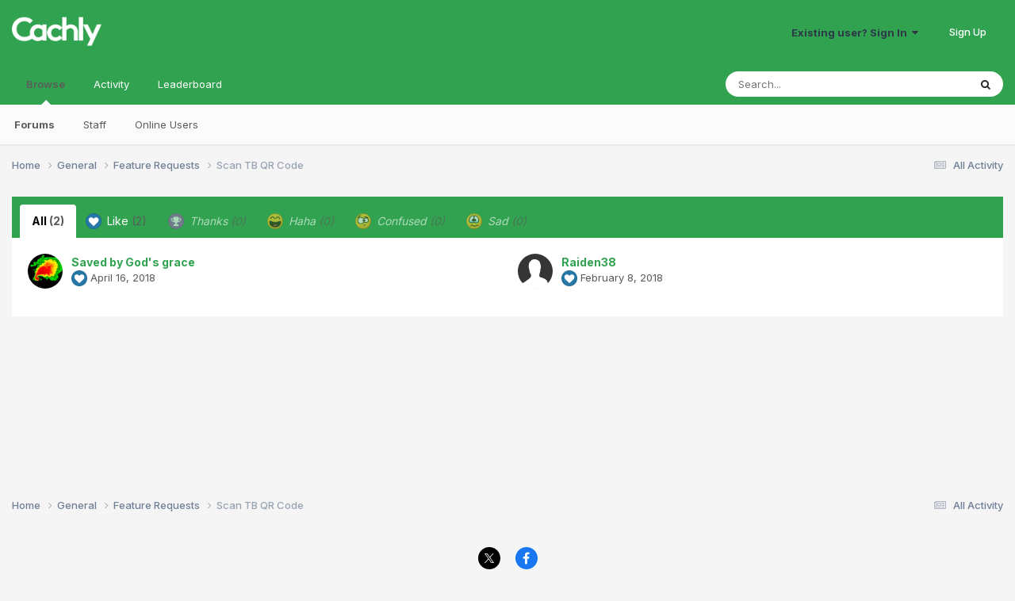

--- FILE ---
content_type: text/css
request_url: https://www.cach.ly/support/uploads/css_built_2/258adbb6e4f3e83cd3b355f84e3fa002_custom.css?v=1891aee1ca1711130300
body_size: 392
content:
 div#ipsLayout_mainArea section ol.ipsList_reset.cForumList li.cForumRow.ipsBox.ipsSpacer_bottom h2.ipsType_sectionTitle.ipsType_reset.cForumTitle a, div#elFollowers.ipsWidget.ipsWidget_vertical.cProfileSidebarBlock.ipsBox.ipsSpacer_bottom h2.ipsWidget_title.ipsType_reset, div#elProfileInfoColumn.ipsColumn.ipsColumn_fixed.ipsColumn_veryWide.ipsAreaBackground div.ipsPad div.ipsWidget.ipsWidget_vertical.cProfileSidebarBlock.ipsBox.ipsSpacer_bottom h2.ipsWidget_title.ipsType_reset, div#ipsLayout_sidebar.ipsLayout_sidebarright div.cWidgetContainer ul.ipsList_reset li.ipsWidget.ipsWidget_vertical.ipsBox h3.ipsType_reset.ipsWidget_title{color:#ffff;}.ipsType_light{color:#595959;}a{color:#31a350;}a:hover{color:#24783B;}#ipsLayout_footer a, #ipsLayout_footer p{color:#333333;}.ipsNavBar_primary > ul > li > a{color:#ffffff;}.ipsNavBar_primary > ul > li.ipsNavBar_active > a, .ipsNavBar_secondary > li > a, .ipsNavBar_secondary > li > a:hover, .ipsNavBar_secondary > li.ipsNavBar_active a{color:#5C5C5C;}.ipsType_sectionTitle{color:#ffffff;}